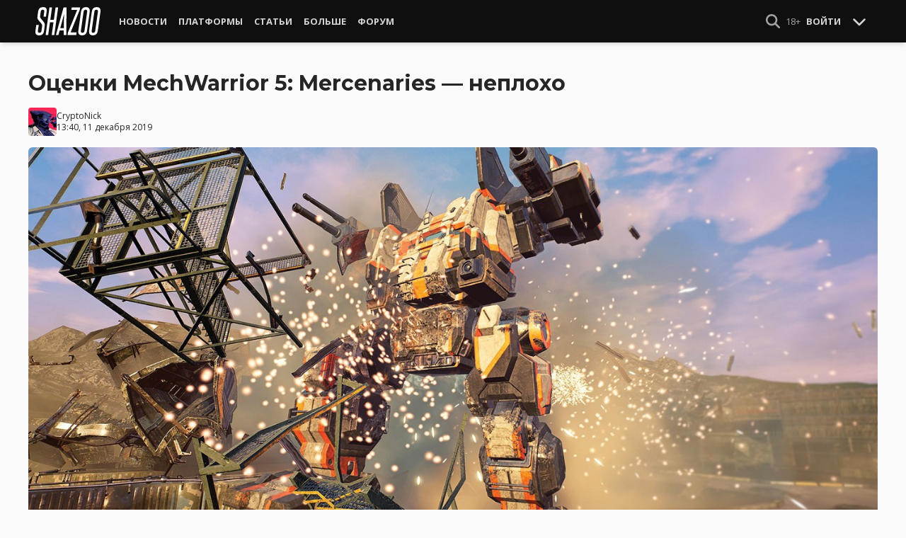

--- FILE ---
content_type: text/html; charset=UTF-8
request_url: https://shazoo.ru/2019/12/11/88207/ocenki-mechwarrior-5-mercenaries-neploho
body_size: 11218
content:
<!DOCTYPE html>
<html lang="ru">
  <head>
    <meta charset="utf-8">
    <meta name="viewport" content="width=device-width, initial-scale=1.0, maximum-scale=5.0">
    <title>Оценки MechWarrior 5: Mercenaries  — неплохо - Shazoo</title>
<meta name="description" content="В сети начали публиковать первые оценки MechWarrior 5: Mercenaries. Судя по всему, у студии Piranha Games вышло неплохое, но не идеальное продолжение легендарной серии игр. На Metacritic средняя оценка составляет...">
<link rel="canonical" href="https://shazoo.ru/2019/12/11/88207/ocenki-mechwarrior-5-mercenaries-neploho">
<meta property="og:title" content="Оценки MechWarrior 5: Mercenaries  — неплохо">
<meta property="og:description" content="В сети начали публиковать первые оценки MechWarrior 5: Mercenaries. Судя по всему, у студии Piranha Games вышло неплохое, но не идеальное продолжение легендарной серии игр. На Metacritic средняя оценка составляет...">
<meta property="og:type" content="article">
<meta property="og:image" content="https://cdn.shazoo.ru/393131_ylsvhnRHm0_1.jpg">

<meta name="twitter:card" content="summary_large_image">
<meta name="twitter:site" content="@weareshazoo">
<meta name="twitter:title" content="Оценки MechWarrior 5: Mercenaries  — неплохо">
<meta name="twitter:description" content="В сети начали публиковать первые оценки MechWarrior 5: Mercenaries. Судя по всему, у студии Piranha Games вышло неплохое, но не идеальное продолжение легендарной серии игр. На Metacritic средняя оценка составляет...">
<meta name="twitter:image" content="https://cdn.shazoo.ru/393131_ylsvhnRHm0_1.jpg">
<script type="application/ld+json">{"@context":"https://schema.org","@type":"WebPage","name":"Оценки MechWarrior 5: Mercenaries  — неплохо","description":"В сети начали публиковать первые оценки MechWarrior 5: Mercenaries. Судя по всему, у студии Piranha Games вышло неплохое, но не идеальное продолжение легендарной серии игр. На Metacritic средняя оценка составляет..."}</script>

    
          <!-- Styles -->
      <link rel="stylesheet" href="/assets/css/frontend/core.css?id=5dfc491a01dcce584253380b6acf2064">
      <link rel="stylesheet" href="/assets/css/frontend/app.css?id=68b329da9893e34099c7d8ad5cb9c940">
    
    <link rel="shortcut icon" href="https://shazoo.ru/favicon.ico" />
    <link rel="shortcut icon" href="https://shazoo.ru/apple-touch-icon-precomposed.png" />

    <!-- Fonts -->
    <link rel="preconnect" href="https://fonts.googleapis.com">
    <link rel="preconnect" href="https://fonts.gstatic.com" crossorigin>
          <link href="https://fonts.googleapis.com/css2?family=Montserrat:wght@400;500;600;700;800;900&family=Open+Sans:ital,wght@0,300;0,400;0,600;0,700;1,300;1,400;1,600;1,700&display=swap" rel="stylesheet">
    
    <script>
              if (localStorage.appearance == 2 || (localStorage.appearance === 0 && window.matchMedia('(prefers-color-scheme: dark)').matches)) {
          document.documentElement.classList.add('dark');
        } else {
          document.documentElement.classList.remove('dark');
        }
          </script>

    <!-- Google tag (gtag.js) -->
  <script async src="https://www.googletagmanager.com/gtag/js?id=G-H1JEL5VDDL"></script>
  <script>
    window.dataLayer = window.dataLayer || [];
    function gtag(){dataLayer.push(arguments);}
    gtag('js', new Date());

    gtag('config', 'G-H1JEL5VDDL');
  </script>

  
      <script>window.yaContextCb = window.yaContextCb || []</script>
    <script src="https://yandex.ru/ads/system/context.js" async></script>
      
              
      </head>
  <body class="flex flex-col flex-grow min-h-screen pt-20 sm:pt-15 font-body antialiased bg-gray-50 dark:bg-gray-900 text-gray-800 dark:text-gray-400 transition-all">
    
    
              
    <div id="app" class="flex flex-col flex-grow h-full">
                    
              <div class="vue-target">
          <sx-header inline-template>
  <div>
    <div class="fixed top-0 z-20 flex-col hidden w-full shadow-md SxHeader sm:flex h-15 bg-gray-1000">
  <div class="w-full h-full max-w-6xl mx-auto">
    <nav class="flex justify-between h-full px-2 text-gray-300">
      <div class="flex items-center justify-start text-xsm">
        <a class="flex items-center font-bold text-white uppercase" href="/" title="Shazoo">
          <svg fill="currentColor" class="icon w-24 h-10" alt="Shazoo">
  <use xlink:href="/assets/icons/sprite.svg?id=6b347f5b4c#custom-shazoo"></use>
</svg>
        </a>

        <nav class="flex h-full gap-3 px-4">
                                    <div class="relative flex flex-col items-center group">
                <a class="flex items-center h-full px-2 font-bold uppercase transition whitespace-nowrap hover:text-gray-100" href="/news">Новости</a>
                <ul class="absolute left-0 z-20 hidden w-40 pb-1 text-white bg-gray-700 divide-gray-600 rounded-b shadow group-hover:block top-15">
                                      <li><a class="block px-4 py-2 hover:bg-gray-800" href="/tags/419/games">Игры</a></li>
                                      <li><a class="block px-4 py-2 hover:bg-gray-800" href="/tags/157/guide">Гайды</a></li>
                                      <li><a class="block px-4 py-2 hover:bg-gray-800" href="/tags/2656/vr">VR</a></li>
                                      <li><a class="block px-4 py-2 hover:bg-gray-800" href="/tags/105/movies">Кино</a></li>
                                      <li><a class="block px-4 py-2 hover:bg-gray-800" href="/tags/3162/tv-series">Сериалы</a></li>
                                      <li><a class="block px-4 py-2 hover:bg-gray-800" href="/tags/590/anime">Аниме</a></li>
                                      <li><a class="block px-4 py-2 hover:bg-gray-800" href="/tags/3738/arts">Дизайн и Арт</a></li>
                                      <li><a class="block px-4 py-2 hover:bg-gray-800" href="/tags/6/gadgets">Гаджеты</a></li>
                                      <li><a class="block px-4 py-2 hover:bg-gray-800" href="/tags/3507/hardware">Железо</a></li>
                                      <li><a class="block px-4 py-2 hover:bg-gray-800" href="/tags/710/science">Наука</a></li>
                                      <li><a class="block px-4 py-2 hover:bg-gray-800" href="/tags/1622/technology">IT и Технологии</a></li>
                                      <li><a class="block px-4 py-2 hover:bg-gray-800" href="/tags/8/other">Другое</a></li>
                                  </ul>
              </div>
                                                <div class="relative flex flex-col items-center group">
                <a class="flex items-center h-full px-2 font-bold uppercase transition whitespace-nowrap hover:text-gray-100" href="/platforms">Платформы</a>
                <ul class="absolute left-0 z-20 hidden w-40 pb-1 text-white bg-gray-700 divide-gray-600 rounded-b shadow group-hover:block top-15">
                                      <li><a class="block px-4 py-2 hover:bg-gray-800" href="/tags/3/pc">PC</a></li>
                                      <li><a class="block px-4 py-2 hover:bg-gray-800" href="/tags/396/ps4">PS4</a></li>
                                      <li><a class="block px-4 py-2 hover:bg-gray-800" href="/tags/3302/ps5">PS5</a></li>
                                      <li><a class="block px-4 py-2 hover:bg-gray-800" href="/tags/2975/xbox-one">Xbox One</a></li>
                                      <li><a class="block px-4 py-2 hover:bg-gray-800" href="/tags/13413/xbox-series-x">Xbox Series X</a></li>
                                      <li><a class="block px-4 py-2 hover:bg-gray-800" href="/tags/7576/nintendo-switch">Nintendo Switch</a></li>
                                      <li><a class="block px-4 py-2 hover:bg-gray-800" href="/tags/796/ios">iOS</a></li>
                                      <li><a class="block px-4 py-2 hover:bg-gray-800" href="/tags/860/android">Android</a></li>
                                      <li><a class="block px-4 py-2 hover:bg-gray-800" href="/platforms/calendar">График релизов</a></li>
                                  </ul>
              </div>
                                                <div class="relative flex flex-col items-center group">
                <a class="flex items-center h-full px-2 font-bold uppercase transition whitespace-nowrap hover:text-gray-100" href="/editorial">Статьи</a>
                <ul class="absolute left-0 z-20 hidden w-40 pb-1 text-white bg-gray-700 divide-gray-600 rounded-b shadow group-hover:block top-15">
                                      <li><a class="block px-4 py-2 hover:bg-gray-800" href="/tags/217/review">Обзоры</a></li>
                                      <li><a class="block px-4 py-2 hover:bg-gray-800" href="/tags/3261/opinion">Мнения</a></li>
                                      <li><a class="block px-4 py-2 hover:bg-gray-800" href="/features">Фичеры</a></li>
                                      <li><a class="block px-4 py-2 hover:bg-gray-800" href="/tags/2534/community-call">Community Call</a></li>
                                      <li><a class="block px-4 py-2 hover:bg-gray-800" href="/hubs">Хабы</a></li>
                                  </ul>
              </div>
                                                <div class="relative flex flex-col items-center group">
                <a class="flex items-center h-full px-2 font-bold uppercase transition whitespace-nowrap hover:text-gray-100" href="/discounts">Больше</a>
                <ul class="absolute left-0 z-20 hidden w-40 pb-1 text-white bg-gray-700 divide-gray-600 rounded-b shadow group-hover:block top-15">
                                      <li><a class="block px-4 py-2 hover:bg-gray-800" href="/discounts">Скидки</a></li>
                                      <li><a class="block px-4 py-2 hover:bg-gray-800" href="/gold">Shazoo Gold</a></li>
                                  </ul>
              </div>
                                                <a class="flex items-center h-full px-2 font-bold uppercase transition whitespace-nowrap hover:text-gray-100" href="/forums">Форум</a>
                      
                  </nav>
      </div>

      <div class="flex items-center h-full gap-3">
        <form class="flex items-center h-full" action="https://shazoo.ru/search" ref="search">
          <input
            v-if="search"
            class="px-2 text-xs placeholder-gray-400 bg-gray-800 border border-gray-600 rounded-md focus:border-gray-700 focus:ring-black focus:ring-opacity-50"
            type="text"
            v-model="query"
            placeholder="Поиск"
            name="q"
                        v-cloak
          />
          <button
    class="button button-icon h-full text-gray-400 hover:text-gray-200 focus:text-gray-200" aria-label="Show Search" @click="toggleSearch"
    type="button"
      >
    <svg fill="currentColor" class="icon w-5 h-5">
  <use xlink:href="/assets/icons/sprite.svg?id=6b347f5b4c#solid-magnifying-glass"></use>
</svg>
  </button>
        </form>

                          
        <div class="flex items-center h-full gap-1 text-xsm">
                      <div class="text-gray-400">
              18+
            </div>
            <a class="px-2 py-4 font-bold uppercase" href="#" @click.prevent.stop="login">Войти</a>
                  </div>

        <button
    class="button button-icon" aria-label="Toggle Scroll" @click="toggleScroll"
    type="button"
      >
    <svg fill="currentColor" class="icon w-5 h-5 text-gray-300" v-if="scroll">
  <use xlink:href="/assets/icons/sprite.svg?id=6b347f5b4c#solid-chevron-down"></use>
</svg>
          <svg fill="currentColor" class="icon w-5 h-5 text-gray-300" v-else="v-else" v-cloak="v-cloak">
  <use xlink:href="/assets/icons/sprite.svg?id=6b347f5b4c#solid-chevron-up"></use>
</svg>
  </button>
      </div>
    </nav>
  </div>
</div>
    <div class="top-0 z-20 flex flex-col w-full h-20 shadow-md SxHeader sm:hidden bg-gray-1000" style="position: absolute;" ref="mobile">
  <nav class="flex items-center justify-between h-10 px-2 text-gray-300 text-xsm">
    <a v-if="!search" class="py-0.5 text-white" href="/" title="Shazoo">
      <svg fill="currentColor" class="icon w-24 h-7" title="Shazoo">
  <use xlink:href="/assets/icons/sprite.svg?id=6b347f5b4c#custom-shazoo"></use>
</svg>
    </a>

    <form v-if="search" action="https://shazoo.ru/search" ref="search" v-cloak>
      <input
        class="w-full px-2 py-1.5 border border-gray-600 focus:border-gray-700 focus:ring-black bg-gray-800 focus:ring-opacity-50 placeholder-gray-400 rounded-md text-xs"
        type="text"
        v-model="query"
        placeholder="Поиск"
        name="q"
                v-cloak
      />
    </form>

    <div class="flex items-center h-full gap-4">
      <div class="flex items-center">
        <button
    class="button button-icon text-gray-400 hover:text-gray-200 focus:text-gray-200" aria-label="Show Search" @click="toggleSearch"
    type="button"
      >
    <svg fill="currentColor" class="icon w-5 h-5">
  <use xlink:href="/assets/icons/sprite.svg?id=6b347f5b4c#solid-magnifying-glass"></use>
</svg>
  </button>
      </div>

                    
              <div class="text-gray-400">
          18+
        </div>
        <a class="px-2 py-4 font-bold uppercase" href="#" @click.prevent.stop="login">Войти</a>
          </div>
  </nav>

  <nav class="flex justify-between h-10 gap-2 bg-gray-800 text-xsm">
                  <details class="details-menu tight details-global-overlay  flex items-center h-full">
          <summary>
            <div class="flex items-center h-10">
              <div class="px-2 font-bold text-gray-300 uppercase transition whitespace-nowrap hover:text-gray-100">Новости</div>
            </div>
          </summary>

          <details-menu role="menu">
            <ul class="z-10 w-40 pb-1 bg-gray-700 divide-gray-600 rounded-b shadow-lg text-xsm">
                              <li><a class="block px-2 py-1.5 text-gray-300 hover:text-gray-100 hover:bg-gray-800" href="/news">Все Новости</a></li>
                              <li><a class="block px-2 py-1.5 text-gray-300 hover:text-gray-100 hover:bg-gray-800" href="/tags/419/games">Игры</a></li>
                              <li><a class="block px-2 py-1.5 text-gray-300 hover:text-gray-100 hover:bg-gray-800" href="/tags/1106/ai">AI</a></li>
                              <li><a class="block px-2 py-1.5 text-gray-300 hover:text-gray-100 hover:bg-gray-800" href="/tags/157/guide">Гайды</a></li>
                              <li><a class="block px-2 py-1.5 text-gray-300 hover:text-gray-100 hover:bg-gray-800" href="/tags/2656/vr">VR</a></li>
                              <li><a class="block px-2 py-1.5 text-gray-300 hover:text-gray-100 hover:bg-gray-800" href="/tags/105/movies">Кино</a></li>
                              <li><a class="block px-2 py-1.5 text-gray-300 hover:text-gray-100 hover:bg-gray-800" href="/tags/3162/tv-series">Сериалы</a></li>
                              <li><a class="block px-2 py-1.5 text-gray-300 hover:text-gray-100 hover:bg-gray-800" href="/tags/590/anime">Аниме</a></li>
                              <li><a class="block px-2 py-1.5 text-gray-300 hover:text-gray-100 hover:bg-gray-800" href="/tags/3738/arts">Дизайн и Арт</a></li>
                              <li><a class="block px-2 py-1.5 text-gray-300 hover:text-gray-100 hover:bg-gray-800" href="/tags/6/gadgets">Гаджеты</a></li>
                              <li><a class="block px-2 py-1.5 text-gray-300 hover:text-gray-100 hover:bg-gray-800" href="/tags/3507/hardware">Железо</a></li>
                              <li><a class="block px-2 py-1.5 text-gray-300 hover:text-gray-100 hover:bg-gray-800" href="/tags/710/science">Наука</a></li>
                              <li><a class="block px-2 py-1.5 text-gray-300 hover:text-gray-100 hover:bg-gray-800" href="/tags/1622/technology">IT и Технологии</a></li>
                              <li><a class="block px-2 py-1.5 text-gray-300 hover:text-gray-100 hover:bg-gray-800" href="/tags/8/other">Другое</a></li>
                          </ul>
          </details-menu>
        </details>
                        <details class="details-menu tight details-global-overlay  flex items-center h-full">
          <summary>
            <div class="flex items-center h-10">
              <div class="px-2 font-bold text-gray-300 uppercase transition whitespace-nowrap hover:text-gray-100">Платформы</div>
            </div>
          </summary>

          <details-menu role="menu">
            <ul class="z-10 w-40 pb-1 bg-gray-700 divide-gray-600 rounded-b shadow-lg text-xsm">
                              <li><a class="block px-2 py-1.5 text-gray-300 hover:text-gray-100 hover:bg-gray-800" href="/platforms">График релизов</a></li>
                              <li><a class="block px-2 py-1.5 text-gray-300 hover:text-gray-100 hover:bg-gray-800" href="/tags/3/pc">PC</a></li>
                              <li><a class="block px-2 py-1.5 text-gray-300 hover:text-gray-100 hover:bg-gray-800" href="/tags/396/ps4">PS4</a></li>
                              <li><a class="block px-2 py-1.5 text-gray-300 hover:text-gray-100 hover:bg-gray-800" href="/tags/3302/ps5">PS5</a></li>
                              <li><a class="block px-2 py-1.5 text-gray-300 hover:text-gray-100 hover:bg-gray-800" href="/tags/2975/xbox-one">Xbox One</a></li>
                              <li><a class="block px-2 py-1.5 text-gray-300 hover:text-gray-100 hover:bg-gray-800" href="/tags/13413/xbox-series-x">Xbox Series X</a></li>
                              <li><a class="block px-2 py-1.5 text-gray-300 hover:text-gray-100 hover:bg-gray-800" href="/tags/7576/nintendo-switch">Nintendo Switch</a></li>
                              <li><a class="block px-2 py-1.5 text-gray-300 hover:text-gray-100 hover:bg-gray-800" href="/tags/796/ios">iOS</a></li>
                              <li><a class="block px-2 py-1.5 text-gray-300 hover:text-gray-100 hover:bg-gray-800" href="/tags/860/android">Android</a></li>
                          </ul>
          </details-menu>
        </details>
                        <details class="details-menu tight details-global-overlay  flex items-center h-full">
          <summary>
            <div class="flex items-center h-10">
              <div class="px-2 font-bold text-gray-300 uppercase transition whitespace-nowrap hover:text-gray-100">Статьи</div>
            </div>
          </summary>

          <details-menu role="menu">
            <ul class="z-10 w-40 pb-1 bg-gray-700 divide-gray-600 rounded-b shadow-lg text-xsm">
                              <li><a class="block px-2 py-1.5 text-gray-300 hover:text-gray-100 hover:bg-gray-800" href="/editorial">Статьи</a></li>
                              <li><a class="block px-2 py-1.5 text-gray-300 hover:text-gray-100 hover:bg-gray-800" href="/tags/217/review">Обзоры</a></li>
                              <li><a class="block px-2 py-1.5 text-gray-300 hover:text-gray-100 hover:bg-gray-800" href="/tags/3261/opinion">Мнения</a></li>
                              <li><a class="block px-2 py-1.5 text-gray-300 hover:text-gray-100 hover:bg-gray-800" href="/features">Фичеры</a></li>
                              <li><a class="block px-2 py-1.5 text-gray-300 hover:text-gray-100 hover:bg-gray-800" href="/tags/2534/community-call">Community Call</a></li>
                              <li><a class="block px-2 py-1.5 text-gray-300 hover:text-gray-100 hover:bg-gray-800" href="/hubs">Хабы</a></li>
                          </ul>
          </details-menu>
        </details>
                        <details class="details-menu tight details-global-overlay dropdown-menu-se flex items-center h-full">
          <summary>
            <div class="flex items-center h-10">
              <div class="px-2 font-bold text-gray-300 uppercase transition whitespace-nowrap hover:text-gray-100">Больше</div>
            </div>
          </summary>

          <details-menu role="menu">
            <ul class="z-10 w-40 pb-1 bg-gray-700 divide-gray-600 rounded-b shadow-lg text-xsm">
                              <li><a class="block px-2 py-1.5 text-gray-300 hover:text-gray-100 hover:bg-gray-800" href="/blogs">Блоги</a></li>
                              <li><a class="block px-2 py-1.5 text-gray-300 hover:text-gray-100 hover:bg-gray-800" href="/discounts">Скидки</a></li>
                              <li><a class="block px-2 py-1.5 text-gray-300 hover:text-gray-100 hover:bg-gray-800" href="/forums">Форум</a></li>
                              <li><a class="block px-2 py-1.5 text-gray-300 hover:text-gray-100 hover:bg-gray-800" href="/gold">Shazoo Gold</a></li>
                          </ul>
          </details-menu>
        </details>
            </nav>
</div>
  </div>
</sx-header>
          <sx-snackbar></sx-snackbar>
        </div>
      
              <main class="flex flex-col flex-grow max-w-6xl w-full mx-auto z-10 p-2.5 sm:px-7.5 sm:py-6 sm:box-content bg-gray-50 dark:bg-gray-900">
  <div class="vue-target">
      <sx-entry :entry-id="88207"></sx-entry>
    </div>
    <article class="grid grid-cols-1 gap-4">
      
              <div >
  
  </div>
      
      <section class="flex flex-col">
  
  <h1 class="sm:max-w-4xl text-xl sm:text-3xl leading-tight font-bold break-words dark:text-gray-300">Оценки MechWarrior 5: Mercenaries  — неплохо</h1>

      <div class="flex items-center justify-between gap-2 mt-4">
      <div class="flex items-center gap-2">
        <div >
      <a href="https://shazoo.ru/users/CryptoNick">
                    <img src="https://cdn.shazoo.ru/c40x40/496553_ZiUOyV5TsM_xmen.jpg" srcset="https://cdn.shazoo.ru/c40x40/496553_ZiUOyV5TsM_xmen.jpg, https://cdn.shazoo.ru/c60x60/496553_ZiUOyV5TsM_xmen.jpg 1.5x, https://cdn.shazoo.ru/c80x80/496553_ZiUOyV5TsM_xmen.jpg 2x" width="40" height="40" class="flex-grow-0 rounded" alt="CryptoNick" />
                </a>
  </div>

        <div class="flex flex-col text-xs">
          <div>
            <a href="https://shazoo.ru/users/CryptoNick">CryptoNick</a>
                      </div>
                      <time datetime="2019-12-11T10:40:00.000000Z">13:40, 11 декабря 2019</time>
                  </div>
      </div>

          </div>

      
      <div class="mt-4">
      <figure>
        <img src="https://cdn.shazoo.ru/c1400x625/393131_ylsvhnRHm0_1.jpg" srcset="https://cdn.shazoo.ru/c1400x625/393131_ylsvhnRHm0_1.jpg" width="1400" height="625" class="w-full rounded-md" alt="Оценки MechWarrior 5: Mercenaries  — неплохо" />

                  <div class="flex justify-between items-center mt-3 text-xs">
            <figcaption class="flex-grow text-gray-400">
                          </figcaption>

                          <a class="flex sm:hidden items-center space-x-2 px-2 py-1 rounded bg-gray-200 dark:bg-gray-800 font-semibold" href="#comments">
                <svg fill="currentColor" class="icon">
  <use xlink:href="/assets/icons/sprite.svg?id=6b347f5b4c#duotone-messages"></use>
</svg>
                <div class="flex-shrink-0">
                  11 комментариев
                </div>
              </a>
                      </div>
              </figure>
    </div>
  </section>

      <div class="flex flex-col gap-8 sm:flex-row sm:gap-16 sm:mt-4">
        <div class="flex flex-col flex-grow gap-4">
          <div class="flex flex-col gap-4 sm:flex-row sm:gap-8">
            
            <div class="Entry__content-container grid grid-cols-1 flex-grow max-w-182.5 gap-4 divide-y dark:divide-gray-800">
              <section class="Entry__content flex flex-col break-words Entry__legacy text-gray-700 dark:text-gray-400">
                <p>В сети начали публиковать первые оценки <em>MechWarrior 5: Mercenaries</em>. Судя по всему, у студии Piranha Games вышло неплохое, но не идеальное продолжение легендарной серии игр.</p>
<p>На <a href="https://www.metacritic.com/game/pc/mechwarrior-5-mercenaries" target="_blank">Metacritic</a> средняя оценка составляет 73 балла, на <a href="https://opencritic.com/game/7412/mechwarrior-5-mercenaries" target="_blank">Opencritic</a> у игры 74 балла, а 73% критиков рекомендуют игру.</p>
<p>Большая часть рецензентов похвалили основной геймплей, который со временем раскрывается все лучше и лучше, но раскритиковали сценарий, историю, а также отметили нехватку полировки. Некоторые обратили внимание на продолжительную кампанию, игровой процесс, напоминающий классические части серии, а также присутствие гринда.</p>
<ul>
<li><a href="https://www.pcgamer.com/mechwarrior-5-mercenaries-review/">PC Gamer</a> &mdash; 80</li>
<li><a href="https://www.destructoid.com/review-mechwarrior-5-mercenaries-573570.phtml">Destructoid</a> &mdash; 8</li>
<li><a href="https://www.windowscentral.com/mechwarrior-5-mercenaries-review">Windows Central</a> &mdash; 6</li>
<li>
<div><a href="https://gamingtrend.com/?p=191808" rel="popup:external" target="_blank">GamingTrend</a> &mdash; 85</div>
</li>
<li>
<div><a href="https://screenrant.com/mechwarrior-5-mercenaries-review/" target="_blank">Screen Rant</a> &mdash; 70</div>
</li>
</ul>
<p><em>MechWarrior 5: Mercenaries</em> вышла 10 декабря на PC (<a href="https://www.epicgames.com/store/ru/product/mechwarrior-5/home" target="_blank">EGS</a>).</p>
              </section>

                                            
              
              
              
              
                              <section class="flex items-center space-x-2 pt-4">
  <div class="font-bold text-gray-900 dark:text-gray-400">
    Тэги:
  </div>
  <div class="flex-grow">
    <ul class="flex flex-wrap gap-x-2 gap-y-1">
              <li><a class="block px-2 py-1 rounded-sm text-xs transition-all bg-gray-200 dark:bg-gray-850 hover:bg-gray-400 dark:hover:bg-gray-800 hover:text-gray-50 dark:hover:text-gray-300" href="https://shazoo.ru/tags/3/pc">ПК</a></li>
              <li><a class="block px-2 py-1 rounded-sm text-xs transition-all bg-gray-200 dark:bg-gray-850 hover:bg-gray-400 dark:hover:bg-gray-800 hover:text-gray-50 dark:hover:text-gray-300" href="https://shazoo.ru/tags/32/piranha-bytes">Piranha Bytes</a></li>
              <li><a class="block px-2 py-1 rounded-sm text-xs transition-all bg-gray-200 dark:bg-gray-850 hover:bg-gray-400 dark:hover:bg-gray-800 hover:text-gray-50 dark:hover:text-gray-300" href="https://shazoo.ru/tags/419/games">Игры</a></li>
              <li><a class="block px-2 py-1 rounded-sm text-xs transition-all bg-gray-200 dark:bg-gray-850 hover:bg-gray-400 dark:hover:bg-gray-800 hover:text-gray-50 dark:hover:text-gray-300" href="https://shazoo.ru/tags/4419/reviews">Reviews</a></li>
              <li><a class="block px-2 py-1 rounded-sm text-xs transition-all bg-gray-200 dark:bg-gray-850 hover:bg-gray-400 dark:hover:bg-gray-800 hover:text-gray-50 dark:hover:text-gray-300" href="https://shazoo.ru/tags/7862/mechwarrior-5-mercenaries">MechWarrior 5: Mercenaries</a></li>
              <li><a class="block px-2 py-1 rounded-sm text-xs transition-all bg-gray-200 dark:bg-gray-850 hover:bg-gray-400 dark:hover:bg-gray-800 hover:text-gray-50 dark:hover:text-gray-300" href="https://shazoo.ru/tags/11734/epic-games-store">Epic Games Store</a></li>
          </ul>
  </div>
</section>
              
              
                          </div>
          </div>

          
                                    <div class="vue-target flex flex-col space-y-4 pb-2 border-t dark:border-gray-800">
  <sx-comments id="90807" theme="entry"></sx-comments>
</div>
                              </div>

        <aside class="aside flex flex-col flex-shrink-0 w-full sm:max-w-xs gap-12">
  
  <div class="grid flex-col grid-cols-2 gap-6 px-2 sm:flex sm:gap-8 sm:px-0">
  <div class="flex items-center gap-2 sm:items-stretch sm:gap-4">
    <img class="flex-shrink-0 w-auto h-10 sm:h-auto sm:w-1/5" width="200" height="200" src="/assets/images/youtube-logo.png" alt="Shazoo @ YouTube" />

    <div class="flex flex-col justify-between">
              <h3>SHAZOO YouTube</h3>
        <a class="button" href="https://www.youtube.com/channel/UClCXO1Kyg4C9nGd-OeXLn3w?sub_confirmation=1" target="_blank">ПОДПИСАТЬСЯ</a>
          </div>
  </div>

  <div class="flex items-center gap-2 sm:items-stretch sm:gap-4">
    <img class="flex-shrink-0 w-auto h-10 sm:h-auto sm:w-1/5" width="200" height="200" src="/assets/images/zen-logo.png" alt="Shazoo @ Yandex.Zen" />

    <div class="flex flex-col justify-between">
              <h3>SHAZOO в Дзен</h3>
        <a class="button" href="https://zen.yandex.ru/shazoo.ru" target="_blank">ПОДПИСАТЬСЯ</a>
          </div>
  </div>

  <div class="flex items-center gap-2 sm:items-stretch sm:gap-4">
    <img class="flex-shrink-0 w-auto h-10 sm:h-auto sm:w-1/5" width="200" height="200" src="/assets/images/twitter-logo.png" alt="Shazoo @ Twitter" />

    <div class="flex flex-col justify-between">
              <h3>SHAZOO в Twitter</h3>
        <a class="button" href="https://twitter.com/weareshazoo" target="_blank">ПОДПИСАТЬСЯ</a>
          </div>
  </div>

  <div class="flex items-center gap-2 sm:items-stretch sm:gap-4">
    <img class="flex-shrink-0 w-auto h-10 sm:h-auto sm:w-1/5" width="200" height="200" src="/assets/images/telegram-logo.png" alt="SHAZOO в Telegram" />

    <div class="flex flex-col justify-between">
              <h3>SHAZOO в Telegram</h3>
        <a class="button" href="https://t.me/weareshazoo" target="_blank">ПОДПИСАТЬСЯ</a>
          </div>
  </div>
</div>

  <div>
    <h3 class="pl-2 border-l-4 border-blue-700 mb-4 uppercase text-lg font-bold">Популярное сегодня</h3>

    <div class="flex flex-col gap-2">
            <div class="flex-shrink-0">
        <a class="rounded" href="https://shazoo.ru/2026/01/16/178216/razrabotciki-arc-raiders-priznali-glavnuiu-problemu-s-ekipirovkoi">
                      <img src="https://cdn.shazoo.ru/c400x175/844718_OSF9K4o_arc-raiders.jpg" srcset="https://cdn.shazoo.ru/c400x175/844718_OSF9K4o_arc-raiders.jpg, https://cdn.shazoo.ru/c600x263/844718_OSF9K4o_arc-raiders.jpg 1.5x, https://cdn.shazoo.ru/c800x350/844718_OSF9K4o_arc-raiders.jpg 2x" width="400" height="175" class="w-full rounded" alt="Разработчики ARC Raiders признали главную проблему с экипировкой" />
                  </a>
      </div>

      <div class="flex flex-col flex-grow gap-1 w-full">
                  <a class="uppercase text-sm font-semibold text-gray-400 dark:text-gray-500" href="https://shazoo.ru/tags/17452/arc-raiders">ARC Raiders</a>
        
        <h4 class="font-semibold">
          <a href="https://shazoo.ru/2026/01/16/178216/razrabotciki-arc-raiders-priznali-glavnuiu-problemu-s-ekipirovkoi">Разработчики ARC Raiders признали главную проблему с экипировкой</a>
        </h4>
      </div>
    </div>

    <div class="my-4 w-8 border-t dark:border-gray-700"></div>

          <div class="flex gap-2">
        <div class="flex-shrink-0">
          <a class="rounded" href="https://shazoo.ru/2026/01/17/178343/kto-to-s-pomoshhiu-ii-vossozdal-treiler-gta-6-v-rossii-polucilos-certovski-naturalno">
                          <img src="https://cdn.shazoo.ru/c80x80/845212_8idYgb1_gta-6.jpg" srcset="https://cdn.shazoo.ru/c80x80/845212_8idYgb1_gta-6.jpg, https://cdn.shazoo.ru/c120x120/845212_8idYgb1_gta-6.jpg 1.5x, https://cdn.shazoo.ru/c160x160/845212_8idYgb1_gta-6.jpg 2x" width="80" height="80" class="rounded" alt="Кто-то с помощью ИИ воссоздал трейлер GTA 6 в России – получилось чертовски натурально" />
                      </a>
        </div>

        <div class="flex flex-col flex-grow w-full gap-1">
                      <a class="uppercase text-sm font-semibold text-gray-400 dark:text-gray-500" href="https://shazoo.ru/tags/3292/gta-vi">GTA VI</a>
                    <h4 class="text-sm font-semibold">
            <a href="https://shazoo.ru/2026/01/17/178343/kto-to-s-pomoshhiu-ii-vossozdal-treiler-gta-6-v-rossii-polucilos-certovski-naturalno">Кто-то с помощью ИИ воссоздал трейлер GTA 6 в России – получилось чертовски натурально</a>
          </h4>
        </div>
      </div>

              <div class="my-4 w-8 border-t dark:border-gray-700"></div>
                <div class="flex gap-2">
        <div class="flex-shrink-0">
          <a class="rounded" href="https://shazoo.ru/2026/01/16/178295/zvezdy-igry-prestolov-kit-xarington-i-sofi-terner-vernulis-v-srednevekove-v-treilere-xorrora-the-dreadful">
                          <img src="https://cdn.shazoo.ru/c80x80/845066_ikPNNjX_dreadful.jpg" srcset="https://cdn.shazoo.ru/c80x80/845066_ikPNNjX_dreadful.jpg, https://cdn.shazoo.ru/c120x120/845066_ikPNNjX_dreadful.jpg 1.5x, https://cdn.shazoo.ru/c160x160/845066_ikPNNjX_dreadful.jpg 2x" width="80" height="80" class="rounded" alt="Звезды &quot;Игры престолов&quot; Кит Харингтон и Софи Тернер вернулись в Средневековье в трейлере хоррора The Dreadful" />
                      </a>
        </div>

        <div class="flex flex-col flex-grow w-full gap-1">
                      <a class="uppercase text-sm font-semibold text-gray-400 dark:text-gray-500" href="https://shazoo.ru/tags/9160/sophie-turner">Sophie Turner</a>
                    <h4 class="text-sm font-semibold">
            <a href="https://shazoo.ru/2026/01/16/178295/zvezdy-igry-prestolov-kit-xarington-i-sofi-terner-vernulis-v-srednevekove-v-treilere-xorrora-the-dreadful">Звезды &quot;Игры престолов&quot; Кит Харингтон и Софи Тернер вернулись в Средневековье в трейлере хоррора The Dreadful</a>
          </h4>
        </div>
      </div>

              <div class="my-4 w-8 border-t dark:border-gray-700"></div>
                <div class="flex gap-2">
        <div class="flex-shrink-0">
          <a class="rounded" href="https://shazoo.ru/2026/01/17/178300/igroki-red-dead-redemption-2-sem-let-resali-zagadku-i-ne-zametili-ee-nacalo-s-krasnoi-pentagrammoi">
                          <img src="https://cdn.shazoo.ru/c80x80/845079_uKQD3qT_rdr2.jpg" srcset="https://cdn.shazoo.ru/c80x80/845079_uKQD3qT_rdr2.jpg, https://cdn.shazoo.ru/c120x120/845079_uKQD3qT_rdr2.jpg 1.5x, https://cdn.shazoo.ru/c160x160/845079_uKQD3qT_rdr2.jpg 2x" width="80" height="80" class="rounded" alt="Игроки Red Dead Redemption 2 семь лет решали загадку и не заметили её начало с красной пентаграммой" />
                      </a>
        </div>

        <div class="flex flex-col flex-grow w-full gap-1">
                      <a class="uppercase text-sm font-semibold text-gray-400 dark:text-gray-500" href="https://shazoo.ru/tags/1543/red-dead-redemption-2">Red Dead Redemption 2</a>
                    <h4 class="text-sm font-semibold">
            <a href="https://shazoo.ru/2026/01/17/178300/igroki-red-dead-redemption-2-sem-let-resali-zagadku-i-ne-zametili-ee-nacalo-s-krasnoi-pentagrammoi">Игроки Red Dead Redemption 2 семь лет решали загадку и не заметили её начало с красной пентаграммой</a>
          </h4>
        </div>
      </div>

            </div>

      <div>
    <h3 class="pl-2 border-l-4 border-red-700 uppercase text-lg font-bold"><a href="https://shazoo.ru/comments">Последние комментарии</a></h3>

    <div class="flex flex-col mt-3">
              <div class="Comment relative flex flex-col text-xs">
          <div class="flex flex-col gap-2 rounded group bg-opacity-5 transition duration-500">
            <div class="flex justify-between group items-center">
              <div class="flex items-center space-x-2">
                <div >
      <a href="https://shazoo.ru/users/stormblast">
                    <img src="https://cdn.shazoo.ru/c32x32/119008_X72XFH5427_ofiro98abnm.jpg" srcset="https://cdn.shazoo.ru/c32x32/119008_X72XFH5427_ofiro98abnm.jpg, https://cdn.shazoo.ru/c48x48/119008_X72XFH5427_ofiro98abnm.jpg 1.5x, https://cdn.shazoo.ru/c64x64/119008_X72XFH5427_ofiro98abnm.jpg 2x" width="32" height="32" class="flex-grow-0 rounded" alt="stormblast" />
                </a>
  </div>
                <div class="flex-col">
                  <a class="link" href="https://shazoo.ru/users/stormblast">
                    stormblast
                  </a>
                  <span class="block transition lowercase text-gray-400 dark:text-gray-500">
                    1 минуту назад
                  </span>
                </div>
              </div>
            </div>

            <div class="CommentContent break-words">
              @Fortuna, это 100% упор на военные нужды. Надо быть сказочным...
            </div>

                          <a class="link-secondary" href="https://shazoo.ru/2026/01/17/178345/rossiia-zapustit-proizvodstv-otecestvennogo-analoga-starlink-uze-v-2026-godu#comment:dPMR">
                Россия запустит производств отечественного аналога Starlink уже в 2026 году
              </a>
                      </div>
        </div>

                  <div class="my-4 w-8 border-t dark:border-gray-700"></div>
                      <div class="Comment relative flex flex-col text-xs">
          <div class="flex flex-col gap-2 rounded group bg-opacity-5 transition duration-500">
            <div class="flex justify-between group items-center">
              <div class="flex items-center space-x-2">
                <div >
      <a href="https://shazoo.ru/users/Log13">
                    <img src="https://cdn.shazoo.ru/c32x32/92873_e5tqg3rTWR_low_poly_jinx.jpg" srcset="https://cdn.shazoo.ru/c32x32/92873_e5tqg3rTWR_low_poly_jinx.jpg, https://cdn.shazoo.ru/c48x48/92873_e5tqg3rTWR_low_poly_jinx.jpg 1.5x, https://cdn.shazoo.ru/c64x64/92873_e5tqg3rTWR_low_poly_jinx.jpg 2x" width="32" height="32" class="flex-grow-0 rounded" alt="Log13" />
                </a>
  </div>
                <div class="flex-col">
                  <a class="link" href="https://shazoo.ru/users/Log13">
                    Log13
                  </a>
                  <span class="block transition lowercase text-gray-400 dark:text-gray-500">
                    19 минут назад
                  </span>
                </div>
              </div>
            </div>

            <div class="CommentContent break-words">
              О, они смогут на релизе подключить копию для друга? Если...
            </div>

                          <a class="link-secondary" href="https://shazoo.ru/2026/01/18/178331/sozdateli-little-nightmares-pokazali-novyi-treiler-xorrora-reanimal-xvatit-odnoi-kopii-igry-na-dvoix#comment:dPMQ">
                Создатели Little Nightmares показали новый трейлер хоррора REANIMAL – хватит одной копии игры на двоих
              </a>
                      </div>
        </div>

                  <div class="my-4 w-8 border-t dark:border-gray-700"></div>
                      <div class="Comment relative flex flex-col text-xs">
          <div class="flex flex-col gap-2 rounded group bg-opacity-5 transition duration-500">
            <div class="flex justify-between group items-center">
              <div class="flex items-center space-x-2">
                <div >
      <a href="https://shazoo.ru/users/newman404">
                    <img src="https://cdn.shazoo.ru/c32x32/721780_VDCCtM3_superman-red-son-wallpaper-by-jeremymallin-d3vjqo5.jpg" srcset="https://cdn.shazoo.ru/c32x32/721780_VDCCtM3_superman-red-son-wallpaper-by-jeremymallin-d3vjqo5.jpg, https://cdn.shazoo.ru/c48x48/721780_VDCCtM3_superman-red-son-wallpaper-by-jeremymallin-d3vjqo5.jpg 1.5x, https://cdn.shazoo.ru/c64x64/721780_VDCCtM3_superman-red-son-wallpaper-by-jeremymallin-d3vjqo5.jpg 2x" width="32" height="32" class="flex-grow-0 rounded" alt="newman404" />
                </a>
  </div>
                <div class="flex-col">
                  <a class="link" href="https://shazoo.ru/users/newman404">
                    newman404
                  </a>
                  <span class="block transition lowercase text-gray-400 dark:text-gray-500">
                    24 минуты назад
                  </span>
                </div>
              </div>
            </div>

            <div class="CommentContent break-words">
              Ну да... Романы в первую очередь, нужно продумать...

            </div>

                          <a class="link-secondary" href="https://shazoo.ru/2026/01/17/178333/bioware-stala-studiei-odnoi-igry-eto-dolzno-poiti-na-polzu-novoi-mass-effect-scitaet-eks-prodiuser-serii-mark-darra#comment:dPMP">
                BioWare стала студией одной игры – это должно пойти на пользу новой Mass Effect, считает экс-продюсер серии Марк Дарра
              </a>
                      </div>
        </div>

                  <div class="my-4 w-8 border-t dark:border-gray-700"></div>
                      <div class="Comment relative flex flex-col text-xs">
          <div class="flex flex-col gap-2 rounded group bg-opacity-5 transition duration-500">
            <div class="flex justify-between group items-center">
              <div class="flex items-center space-x-2">
                <div >
      <a href="https://shazoo.ru/users/sprayer">
            <div class="flex-grow-0 bg-avatar-placeholder bg-cover rounded w-8 h-8 bg-gray-300 dark:bg-gray-1000"></div>
          </a>
  </div>
                <div class="flex-col">
                  <a class="link" href="https://shazoo.ru/users/sprayer">
                    sprayer
                  </a>
                  <span class="block transition lowercase text-gray-400 dark:text-gray-500">
                    33 минуты назад
                  </span>
                </div>
              </div>
            </div>

            <div class="CommentContent break-words">
              @HighVoltage, а почему не похоже на железный капут? Где император...
            </div>

                          <a class="link-secondary" href="https://shazoo.ru/2026/01/12/178044/mracnaia-estetika-budto-warhammer-40000-monstry-i-upravlenie-tankom-v-treilere-kooperativnogo-xorrora-ironclad#comment:dPMO">
                Мрачная эстетика в стиле Warhammer 40000, монстры и управление танком в трейлере кооперативного хоррора Ironclad
              </a>
                      </div>
        </div>

                  <div class="my-4 w-8 border-t dark:border-gray-700"></div>
                      <div class="Comment relative flex flex-col text-xs">
          <div class="flex flex-col gap-2 rounded group bg-opacity-5 transition duration-500">
            <div class="flex justify-between group items-center">
              <div class="flex items-center space-x-2">
                <div >
      <a href="https://shazoo.ru/users/DeRIPaL">
                    <img src="https://cdn.shazoo.ru/c32x32/456054_rS0DYFD4QJ_law.jpg" srcset="https://cdn.shazoo.ru/c32x32/456054_rS0DYFD4QJ_law.jpg, https://cdn.shazoo.ru/c48x48/456054_rS0DYFD4QJ_law.jpg 1.5x, https://cdn.shazoo.ru/c64x64/456054_rS0DYFD4QJ_law.jpg 2x" width="32" height="32" class="flex-grow-0 rounded" alt="DeRIPaL" />
                </a>
  </div>
                <div class="flex-col">
                  <a class="link" href="https://shazoo.ru/users/DeRIPaL">
                    DeRIPaL
                  </a>
                  <span class="block transition lowercase text-gray-400 dark:text-gray-500">
                    38 минут назад
                  </span>
                </div>
              </div>
            </div>

            <div class="CommentContent break-words">
              Без лишних слов (:

            </div>

                          <a class="link-secondary" href="https://shazoo.ru/2026/01/18/178336/dlia-hytale-sozdaetsia-mod-prevrashhaiushhii-igru-v-minecraft#comment:dPMN">
                Для Hytale создается мод, превращающий игру в Minecraft
              </a>
                      </div>
        </div>

                  </div>
  </div>
  
  </aside>
      </div>
    </article>
</main>

      <div class="z-10 px-2.5 sm:px-0 bg-gray-200 dark:bg-gray-800">
    <div class="w-full max-w-6xl mx-auto py-8">
      <h3 class="mb-8 pl-2 border-l-4 border-yellow-400 uppercase text-lg font-bold">Статьи</h3>
      <div class="grid grid-cols-1 sm:grid-cols-4 gap-8">
                  <div class="flex flex-col gap-2">
            <a class="mb-4" href="https://shazoo.ru/2026/01/16/178317/polnyi-gaid-po-fermerstvu-v-hytale-ot-pervyx-semian-do-avtomatizacii-ferm">
                              <img src="https://cdn.shazoo.ru/c400x175/845132_qrKaxb5_hytale-farming.jpg" srcset="https://cdn.shazoo.ru/c400x175/845132_qrKaxb5_hytale-farming.jpg, https://cdn.shazoo.ru/c600x263/845132_qrKaxb5_hytale-farming.jpg 1.5x, https://cdn.shazoo.ru/c800x350/845132_qrKaxb5_hytale-farming.jpg 2x" width="400" height="175" class="rounded" alt="Полный гайд по фермерству в Hytale – от первых семян до автоматизации ферм" />
                          </a>

                          <a class="uppercase text-sm font-semibold text-gray-400 dark:text-gray-500" href="https://shazoo.ru/tags/24404/hytale">Hytale</a>
            
            <h4 class="text-sm font-bold">
              <a href="https://shazoo.ru/2026/01/16/178317/polnyi-gaid-po-fermerstvu-v-hytale-ot-pervyx-semian-do-avtomatizacii-ferm">Полный гайд по фермерству в Hytale – от первых семян до автоматизации ферм</a>
            </h4>
          </div>
                  <div class="flex flex-col gap-2">
            <a class="mb-4" href="https://shazoo.ru/2026/01/14/178184/kak-delat-stekliannye-butylki-i-okna-v-hytale">
                              <img src="https://cdn.shazoo.ru/c400x175/844576_D5woMv9_hytale.jpg" srcset="https://cdn.shazoo.ru/c400x175/844576_D5woMv9_hytale.jpg, https://cdn.shazoo.ru/c600x263/844576_D5woMv9_hytale.jpg 1.5x, https://cdn.shazoo.ru/c800x350/844576_D5woMv9_hytale.jpg 2x" width="400" height="175" class="rounded" alt="Как делать стеклянные бутылки и окна в Hytale" />
                          </a>

                          <a class="uppercase text-sm font-semibold text-gray-400 dark:text-gray-500" href="https://shazoo.ru/tags/24404/hytale">Hytale</a>
            
            <h4 class="text-sm font-bold">
              <a href="https://shazoo.ru/2026/01/14/178184/kak-delat-stekliannye-butylki-i-okna-v-hytale">Как делать стеклянные бутылки и окна в Hytale</a>
            </h4>
          </div>
                  <div class="flex flex-col gap-2">
            <a class="mb-4" href="https://shazoo.ru/2026/01/15/178245/kak-dobyvat-obryvki-lna-primanivat-i-razvodit-zivotnyx-v-hytale">
                              <img src="https://cdn.shazoo.ru/c400x175/844843_F4DGyHi_hytale.jpg" srcset="https://cdn.shazoo.ru/c400x175/844843_F4DGyHi_hytale.jpg, https://cdn.shazoo.ru/c600x263/844843_F4DGyHi_hytale.jpg 1.5x, https://cdn.shazoo.ru/c800x350/844843_F4DGyHi_hytale.jpg 2x" width="400" height="175" class="rounded" alt="Как добывать обрывки льна, приманивать и разводить животных в Hytale" />
                          </a>

                          <a class="uppercase text-sm font-semibold text-gray-400 dark:text-gray-500" href="https://shazoo.ru/tags/24404/hytale">Hytale</a>
            
            <h4 class="text-sm font-bold">
              <a href="https://shazoo.ru/2026/01/15/178245/kak-dobyvat-obryvki-lna-primanivat-i-razvodit-zivotnyx-v-hytale">Как добывать обрывки льна, приманивать и разводить животных в Hytale</a>
            </h4>
          </div>
                  <div class="flex flex-col gap-2">
            <a class="mb-4" href="https://shazoo.ru/2026/01/14/178186/kak-rassirit-inventar-v-hytale-i-polucit-vse-ulucseniia-riukzaka">
                              <img src="https://cdn.shazoo.ru/c400x175/844581_7KiW7ct_hytale.jpg" srcset="https://cdn.shazoo.ru/c400x175/844581_7KiW7ct_hytale.jpg, https://cdn.shazoo.ru/c600x263/844581_7KiW7ct_hytale.jpg 1.5x, https://cdn.shazoo.ru/c800x350/844581_7KiW7ct_hytale.jpg 2x" width="400" height="175" class="rounded" alt="Как расширить инвентарь в Hytale и получить все улучшения рюкзака" />
                          </a>

                          <a class="uppercase text-sm font-semibold text-gray-400 dark:text-gray-500" href="https://shazoo.ru/tags/24404/hytale">Hytale</a>
            
            <h4 class="text-sm font-bold">
              <a href="https://shazoo.ru/2026/01/14/178186/kak-rassirit-inventar-v-hytale-i-polucit-vse-ulucseniia-riukzaka">Как расширить инвентарь в Hytale и получить все улучшения рюкзака</a>
            </h4>
          </div>
              </div>
    </div>
  </div>
      
                        <div class="vue-target">
  <sx-auth inline-template>
    <sx-dialog :show="auth" :header="false" :keyboard-close="false" @close="close">
      <template #content>
        <div class="pt-4">
          <div v-if="authTab === 'main'">
            <div class="mb-2 text-center">
              <h3 class="text-xl font-bold">Войти через почту</h3>
              или <a class="link" href="#" @click.prevent="showRegister">зарегистрироваться</a>
            </div>

            <form class="flex flex-col w-full space-y-4 text-left" @submit.prevent="login" @keydown="forms.login.onKeydown">
              <div class="w-full">
                <sx-label form>Имя</sx-label>
                <sx-input class="w-full" type="text" :value.sync="forms.login.name" placeholder="Имя"></sx-input>
                <sx-errors :errors="forms.login.errors.get('name')"></sx-errors>
              </div>

              <div class="w-full">
                <sx-label form>Пароль</sx-label>
                <sx-input class="w-full" type="password" :value.sync="forms.login.password" placeholder="Пароль"></sx-input>
                <sx-errors :errors="forms.login.errors.get('password')"></sx-errors>
              </div>

              <div class="flex items-center justify-between">
                <button
    class="button" :disabled="forms.login.busy"
    type="submit"
      >
    Войти
  </button>
                <a href="#" @click.prevent="showRecover">Я забыл пароль</a>
              </div>

                              <div class="flex justify-center gap-2">
                  <sx-button class="py-2" icon outlined @click="oauth('google')"><svg fill="currentColor" class="icon w-5 h-5">
  <use xlink:href="/assets/icons/sprite.svg?id=6b347f5b4c#brands-google"></use>
</svg>
</sx-button>
<sx-button class="py-2" icon outlined @click="oauth('vkontakte')"><svg fill="currentColor" class="icon w-5 h-5">
  <use xlink:href="/assets/icons/sprite.svg?id=6b347f5b4c#brands-vk"></use>
</svg>
</sx-button>
                </div>
                          </form>
          </div>

          <div v-if="authTab === 'register'">
            <div class="mb-2 text-center">
              <h3 class="text-xl font-bold">Зарегистрироваться</h3>
              или <a class="link" href="#" @click.prevent="showLogin">войти в аккаунт</a>
            </div>

            <form class="flex flex-col w-full space-y-4 text-left" @submit.prevent="register" @keydown="forms.register.onKeydown">
              <div class="w-full">
                <sx-label form>Имя</sx-label>
                <sx-input class="w-full" type="text" :value.sync="forms.register.name" placeholder="Имя"></sx-input>
                <sx-errors :errors="forms.register.errors.get('name')"></sx-errors>
              </div>

              <div class="w-full">
                <label class="text-gray-700 dark:text-gray-400 block text-sm font-bold">
  Email
</label>
                <sx-input class="w-full" type="email" :value.sync="forms.register.email" placeholder="Email"></sx-input>
                <sx-errors :errors="forms.register.errors.get('email')"></sx-errors>
              </div>

              <div class="w-full">
                <label class="text-gray-700 dark:text-gray-400 block text-sm font-bold">
  Пароль
</label>
                <sx-input class="w-full" type="password" :value.sync="forms.register.password" placeholder="Пароль"></sx-input>
                <sx-errors :errors="forms.register.errors.get('password')"></sx-errors>
              </div>

              <div class="w-full">
                <div class="g-recaptcha" data-sitekey="6Lcn9AMTAAAAABbJKCu3V-Vlx1sEIZcEbXz0r4J6" ref="captcha"></div>
                <sx-errors :errors="forms.register.errors.get('recaptcha')"></sx-errors>
              </div>

              <div class="flex items-center justify-between">
                <sx-button type="submit" :disabled="forms.register.busy">Зарегистрироваться</sx-button>
              </div>
            </form>
          </div>

          <div v-if="authTab === 'recover'">
            <div class="mb-2 text-center">
              <h3 class="text-xl font-bold">Я забыл пароль</h3>
              или <a class="link" href="#" @click.prevent="showLogin">войти в аккаунт</a>
            </div>

            <form class="flex flex-col w-full space-y-4 text-left" @submit.prevent="recover" @keydown="forms.recover.onKeydown">
              <div class="w-full">
                <sx-label form>Email</sx-label>
                <sx-input class="w-full" type="email" :value.sync="forms.recover.email" placeholder="Email"></sx-input>
                <sx-errors :errors="forms.recover.errors.get('email')"></sx-errors>
              </div>

              <div class="flex items-center justify-between">
                <button
    class="button" :disabled="forms.recover.busy"
    type="submit"
      >
    Восстановить
  </button>
              </div>
            </form>
          </div>

          <div v-if="authTab === 'oauth'">
            <div class="mb-2 text-center">
              <h3 class="text-xl font-bold">Зарегистрироваться</h3>
              или <a class="link" href="#" @click.prevent="showLogin">войти в аккаунт</a>
            </div>

            <form class="flex flex-col w-full space-y-4 text-left" @submit.prevent="oauthRegister" @keydown="forms.oauth.onKeydown">
              <div class="w-full" v-if="!oauthEmail">
                <sx-label form>Email</sx-label>
                <sx-input class="w-full" type="email" :value.sync="forms.oauth.email" placeholder="Email"></sx-input>
                <div class="text-sm font-semibold text-red-500" v-if="forms.oauth.errors.has('email')" v-html="forms.oauth.errors.get('email')">
  
</div>
              </div>

              <div class="w-full">
                <sx-label form>Имя</sx-label>
                <sx-input class="w-full" type="text" :value.sync="forms.oauth.name" placeholder="Имя"></sx-input>
                <div class="text-sm font-semibold text-red-500" v-if="forms.oauth.errors.has('name')" v-html="forms.oauth.errors.get('name')">
  
</div>
              </div>

              <div class="flex items-center justify-between">
                <button
    class="button" :disabled="forms.oauth.busy"
    type="submit"
      >
    Зарегистрироваться
  </button>
              </div>
            </form>

          </div>
        </div>
      </template>

      <template #footer>
        <div v-if="authTab === 'main'" class="text-xs text-gray-500">
          Авторизируясь, вы соглашаетесь с <a class="border-b border-gray-300 dark:border-gray-600" href="/about/tos">правилами пользования сайтом</a> и даете <a class="border-b border-gray-300 dark:border-gray-600" href="/about/privacy">согласие на обработку персональных данных</a>.        </div>

        <div v-if="authTab === 'register'" class="text-xs text-gray-500">
          Регистрируясь, вы соглашаетесь с <a class="border-b border-gray-300 dark:border-gray-600" href="/about/tos">правилами пользования сайтом</a> и даете <a class="border-b border-gray-300 dark:border-gray-600" href="/about/privacy">согласие на обработку персональных данных</a>.        </div>

        <div v-if="authTab === 'recover'" class="text-xs text-gray-500">
          Восстанавливая доступ, вы соглашаетесь с <a class="border-b border-gray-300 dark:border-gray-600" href="/about/tos">правилами пользования сайтом</a> и даете <a class="border-b border-gray-300 dark:border-gray-600" href="/about/privacy">согласие на обработку персональных данных</a>.        </div>

        <div v-if="authTab === 'oauth'" class="text-xs text-gray-500">
          Регистрируясь, вы соглашаетесь с <a class="border-b border-gray-300 dark:border-gray-600" href="/about/tos">правилами пользования сайтом</a> и даете <a class="border-b border-gray-300 dark:border-gray-600" href="/about/privacy">согласие на обработку персональных данных</a>.        </div>
      </template>
    </sx-dialog>
  </sx-auth>
</div>
              
      
              <footer class="relative vue-target">
          <sx-footer inline-template>
  <div class="z-10 text-sm text-white bg-black">
    <div class="w-full max-w-6xl mx-auto">
      <div class="grid grid-cols-1 gap-10 px-4 py-6 sm:px-0 sm:py-12 sm:grid-cols-4">
                  <div>
            <div class="mb-4 text-sm font-bold uppercase">
              О Shazoo
            </div>
            <ul class="flex flex-col gap-1 font-semibold">
                                                <li><a href="/about">О Нас</a></li>
                                                                <li><a href="/">Главная</a></li>
                                                                <li><a href="/about/advertising">Реклама</a></li>
                                                                <li><a href="/about/contacts">Контакты</a></li>
                                                                <li><a href="/about/etiquette">Этикет</a></li>
                                                                <li><a href="/about/help">Помощь</a></li>
                                                                <li><a href="/feed/rss">RSS</a></li>
                              
                              <li class="cursor-pointer" content="Выделите текст и нажмите Ctrl + Enter" v-tippy>Сообщить об ошибке</li>
                          </ul>
          </div>
                  <div>
            <div class="mb-4 text-sm font-bold uppercase">
              Присоединиться
            </div>
            <ul class="flex flex-col gap-1 font-semibold">
                                                                    <li><a href="?signup=1">Завести аккаунт</a></li>
                                                                                  <li><a href="/gold">Подписка</a></li>
                                                                <li><a href="/forums/1/general/417/predlozhenie-novostej">Предложить новость</a></li>
                              
                          </ul>
          </div>
                  <div>
            <div class="mb-4 text-sm font-bold uppercase">
              Наши проекты
            </div>
            <ul class="flex flex-col gap-1 font-semibold">
                                                <li><a href="/">Shazoo</a></li>
                                                                <li><a href="https://www.youtube.com/channel/UClCXO1Kyg4C9nGd-OeXLn3w?sub_confirmation=1">Shazoo YouTube</a></li>
                              
                          </ul>
          </div>
                <div>
          <div class="mb-4 text-sm font-bold uppercase">
            Социальные сети          </div>

          <div class="flex space-x-5">
            <a class="hidden" href="https://facebook.com/Shazoo.ru" title="Facebook"><svg fill="currentColor" class="icon w-5 h-5">
  <use xlink:href="/assets/icons/sprite.svg?id=6b347f5b4c#brands-facebook-square"></use>
</svg>
</a>
            <a href="https://t.me/weareshazoo" title="Telegram"><svg fill="currentColor" class="icon w-5 h-5">
  <use xlink:href="/assets/icons/sprite.svg?id=6b347f5b4c#brands-telegram"></use>
</svg>
</a>
            <a href="https://twitter.com/weareshazoo" title="Twitter"><svg fill="currentColor" class="icon w-5 h-5">
  <use xlink:href="/assets/icons/sprite.svg?id=6b347f5b4c#brands-twitter"></use>
</svg>
</a>
            <a href="https://vk.com/shazoo" title="Vkontakte"><svg fill="currentColor" class="icon w-5 h-5">
  <use xlink:href="/assets/icons/sprite.svg?id=6b347f5b4c#brands-vk"></use>
</svg>
</a>
          </div>
        </div>
      </div>
    </div>

    <div class="px-2.5 py-4 border-t border-gray-800">
      <div class="flex items-center justify-between w-full max-w-6xl gap-4 mx-auto">
        <div class="flex items-center gap-4">
          <svg fill="currentColor" class="icon w-24 text-gray-400 h-7" aria-label="Shazoo">
  <use xlink:href="/assets/icons/sprite.svg?id=6b347f5b4c#custom-shazoo"></use>
</svg>
          <div class="text-xs text-gray-400">Копирование материалов позволено только с разрешения редакции</div>
        </div>

        <div class="flex items-center gap-4">
          <svg fill="currentColor" class="icon text-gray-100 text-opacity-50 transition-all cursor-pointer hover:text-opacity-70" :class="{'text-opacity-80': appearance == 0}" @click="toggleMode(0)">
  <use xlink:href="/assets/icons/sprite.svg?id=6b347f5b4c#solid-circle-half-stroke"></use>
</svg>
          <svg fill="currentColor" class="icon text-gray-100 text-opacity-50 transition-all cursor-pointer hover:text-opacity-70" :class="{'text-opacity-80': appearance == 1}" @click="toggleMode(1)">
  <use xlink:href="/assets/icons/sprite.svg?id=6b347f5b4c#solid-sun"></use>
</svg>
          <svg fill="currentColor" class="icon text-gray-100 text-opacity-50 transition-all cursor-pointer hover:text-opacity-70" :class="{'text-opacity-80': appearance == 2}" @click="toggleMode(2)">
  <use xlink:href="/assets/icons/sprite.svg?id=6b347f5b4c#solid-moon"></use>
</svg>
        </div>
      </div>
    </div>
  </div>
</sx-footer>
          <portal-target name="modal" multiple></portal-target>
        </footer>
      
                        </div>

    <script>
      window.app = {
        locale: 'ru',
              };
    </script>

    <script src="/assets/js/frontend/manifest.js?id=10a1f2252a8cac5f479846cde7a8eb7d" defer></script>
    <script src="/assets/js/frontend/vendor.js?id=aab1cffff7f4e05a07f78736fc769c36" defer></script>
    <script src="/assets/js/frontend/app.js?id=662f7201e497c8dc9938500c93dd63aa" defer></script>

    
    
      </body>
</html>
